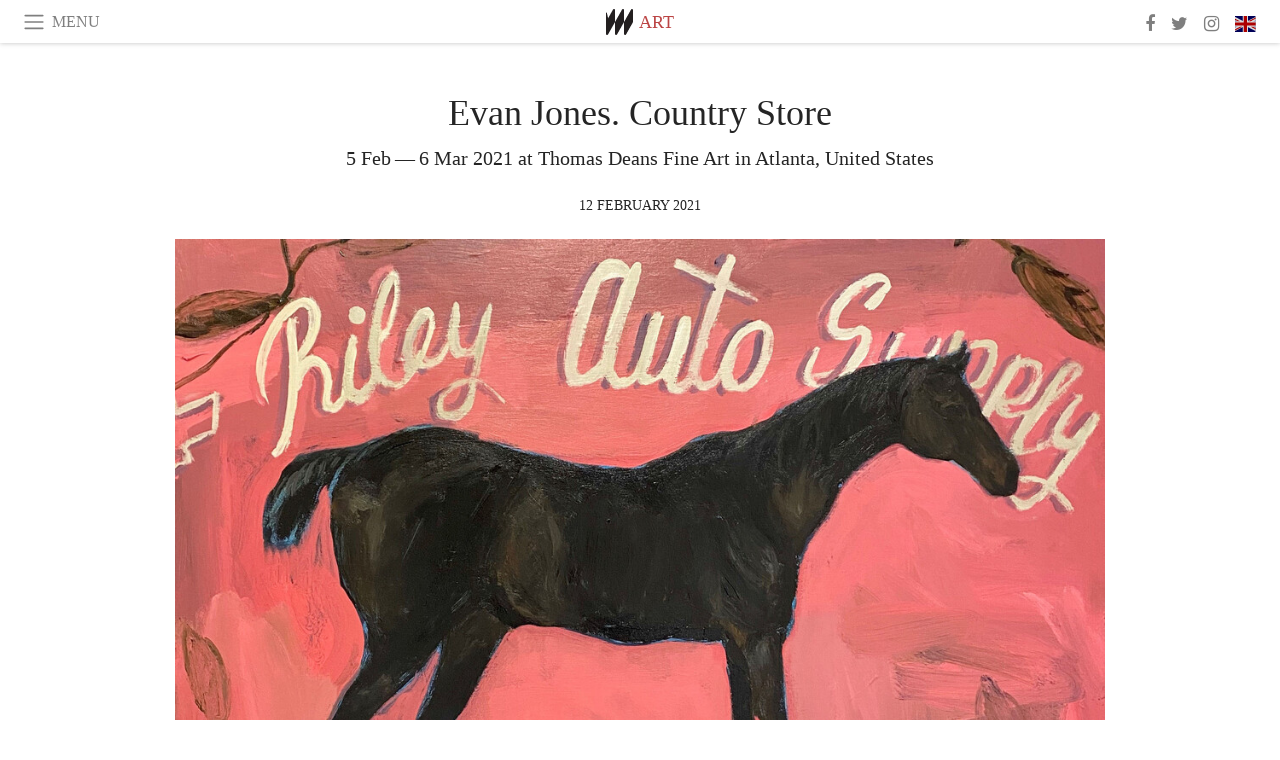

--- FILE ---
content_type: text/html; charset=utf-8
request_url: https://www.meer.com/en/64890-evan-jones-country-store
body_size: 55434
content:
<!DOCTYPE html><html data-google-maps-locale="en" lang="en"><head prefix="og: http://ogp.me/ns#"><meta charset="utf-8" /><meta content="IE=Edge" http-equiv="X-UA-Compatible" /><meta content="width=device-width, initial-scale=1.0, user-scalable=yes, shrink-to-fit=no" name="viewport" /><meta content="yes" name="apple-mobile-web-app-capable" /><meta content="yes" name="mobile-web-app-capable" /><meta content="black-translucent" name="apple-mobile-web-app-status-bar-style" /><meta content="telephone=no" name="format-detection" /><title>Evan Jones. Country Store | Meer</title><!-- https://realfavicongenerator.net/ -->
<link rel="apple-touch-icon" sizes="180x180" href="/apple-touch-icon.png">
<link rel="icon" type="image/png" sizes="32x32" href="/favicon-32x32.png">
<link rel="icon" type="image/png" sizes="16x16" href="/favicon-16x16.png">
<link rel="manifest" href="/site.webmanifest">
<link rel="mask-icon" href="/safari-pinned-tab.svg" color="#5bbad5">
<meta name="apple-mobile-web-app-title" content="Meer.com">
<meta name="application-name" content="Meer.com">
<meta name="msapplication-TileColor" content="#603cba">
<meta name="theme-color" content="#ffffff">
<meta name="csrf-param" content="authenticity_token" />
<meta name="csrf-token" content="dcQfco3hn8IOl4DECDmE3/5E4A9m/6zZ3ZvgjaRgnl6PVrjA7jV/ueGj+sNDTB8M+L4Wrl7IqrE4gRcf+MzKJw==" /><link rel="stylesheet" media="all" href="/assets/application-06238d188a1f2a696d1f41cdeb0c30def9ab07ab54eac219ebeb35a0690bc447.css" /><script src="/assets/application-ece62d362d312c4b7712cbacd321028c359efa0855c9f2238479fdf8d2a24ee2.js"></script><!-- Global site tag (gtag.js) - Google Analytics -->
<script async src="https://www.googletagmanager.com/gtag/js?id=G-JFMX46PLYP"></script>
<script>
  window.dataLayer = window.dataLayer || [];
  function gtag(){dataLayer.push(arguments);}
  gtag('js', new Date());

  gtag('config', 'G-JFMX46PLYP');
</script>
<link href="https://plus.google.com/+Wsimag" rel="publisher" /><meta content="5 Feb — 6 Mar 2021 at Thomas Deans Fine Art in Atlanta, United States" name="description" /><link href="https://www.meer.com/en/64890-evan-jones-country-store" rel="canonical" /><meta content="summary_large_image" name="twitter:card" /><meta content="Evan Jones. Country Store" name="twitter:title" /><meta content="5 Feb — 6 Mar 2021 at Thomas Deans Fine Art in Atlanta, United States" name="twitter:description" /><meta content="@meerdotcom" name="twitter:site" /><meta content="https://media.meer.com/attachments/c4796bdef33a42776c660c444b7c78504baefa62/store/fill/860/645/78e46c0793113f5917738eff919c8c0475f7f1bfbffe06ba12b409688383/Evan-Jones-Horse-III-Riley-Auto-Supply-Thomas-Deans.jpg" name="twitter:image:src" /><meta content="https://media.meer.com/attachments/c4796bdef33a42776c660c444b7c78504baefa62/store/fill/860/645/78e46c0793113f5917738eff919c8c0475f7f1bfbffe06ba12b409688383/Evan-Jones-Horse-III-Riley-Auto-Supply-Thomas-Deans.jpg" property="og:image" /><meta content="860" property="og:image:width" /><meta content="645" property="og:image:height" /><meta content="article" property="og:type" /><meta content="Evan Jones. Country Store" property="og:title" /><meta content="Meer" property="og:site_name" /><meta content="https://www.meer.com/en/64890-evan-jones-country-store" property="og:url" /><meta content="5 Feb — 6 Mar 2021 at Thomas Deans Fine Art in Atlanta, United States" property="og:description" /><meta content="en_US" property="og:locale" /><meta content="2021-02-12T11:28:47Z" property="article:published_time" /><meta content="Art" property="article:section" /><meta content="281980885296599" property="fb:app_id" /><meta content="https://www.facebook.com/meerdotcom" property="article:publisher" /><script type='text/javascript' src='//platform-api.sharethis.com/js/sharethis.js#property=5a91ca65d57467001383d06c&product=sop' async='async'></script>
</head><body class="with-fullscreen-navbar"><div class="fullscreen-navbar-container fixed-top undecorated-links"><nav class="navbar navbar-light navbar-expand fullscreen-navbar-line click-navbar-to-open-fullscreen-area"><button class="click-to-open-fullscreen-area" style="border: 0px; background: #fff; cursor: pointer;" type="button"><span class="navbar-toggler-icon"></span></button><div class="navbar-text click-to-open-fullscreen-area text-uppercase" style="padding-top: 0.1rem; padding-bottom: 0rem; cursor: pointer;">Menu</div><div class="navbar-nav fullscreen-navbar-nav-centered"><div class="nav-item navbar-w-logo"><a href="https://www.meer.com/en"><img alt="Meer" style="height: 26px" src="/assets/meer_black1_final-ea60fd7c832c8103dac082510cc5ee738a8885138309480f46d74fcbadb94a52.svg" /></a></div><div class="d-none d-sm-block"><div class="nav-item navbar-category-link text-uppercase"><a href="https://www.meer.com/en/art">Art</a></div></div></div><ul class="navbar-nav ml-auto d-none d-sm-flex fullscreen-navbar-nav-right"><li class="nav-item"><a class="nav-link" href="https://www.facebook.com/meerdotcom"><i class="fa fa-facebook"></i></a></li><li class="nav-item"><a class="nav-link" href="https://twitter.com/meerdotcom"><i class="fa fa-twitter"></i></a></li><li class="nav-item"><a class="nav-link" href="https://www.instagram.com/meerdtcom"><i class="fa fa-instagram"></i></a></li><li class="nav-item"><a class="nav-link nav-language-flag click-to-open-fullscreen-area"><img alt="en" src="/assets/country-4x3/uk-ec548df897f28a824dfa03747339e070a59bbd95b8378ef1ebc3981df0a4f163.svg" /></a></li></ul></nav><div class="fullscreen-navbar-fullscreen-area click-navbar-to-open-fullscreen-area"><div class="container"><div class="row"><div class="col-0 col-md-2 col-lg-2 col-xl-3 click-to-open-fullscreen-area"></div><div class="col-12 col-md-8 col-lg-8 col-xl-6"><div class="row"><div class="col-0 col-sm-1 col-lg-2"></div><div class="col-12 col-sm-10 col-lg-8"><div class="text-center logotype-margin"><a href="https://www.meer.com/en"><img alt="Meer" style="width: 50%; margin-top: 34px; margin-bottom: 8px;" src="/assets/meer-logo-black-8cbdebd9c15e3fde3119dc305c3dc03e9bb75070978eb25dafe19e917cc962ad.svg" /></a></div></div></div><div class="row"><div class="col-0 col-sm-2 col-lg-3"></div><div class="col-12 col-sm-8 col-lg-6"><form action="https://www.meer.com/en/search" accept-charset="UTF-8" method="get"><input name="utf8" type="hidden" value="&#x2713;" /><div class="input-group"><input class="form-control" placeholder="Search" aria-label="Search" type="text" name="query" id="query" /><span class="input-group-btn"><button aria-label="Search" class="btn btn-secondary search-submit-button" style="border-color: #868e96 !important" type="button"><i aria-hidden="true" class="fa fa-search"></i></button></span></div></form></div></div><div class="row text-center headerless-line justify-content-center"><div class="col-auto col-sm px-2-col mb-1"><a href="https://www.meer.com/en">Magazine</a></div><div class="col-auto col-sm px-2-col mb-1"><a href="/en/calendar">Calendar</a></div><div class="col-auto col-sm px-2-col mb-1"><a href="/en/authors">Authors</a></div></div><h4 class="text-center mb-2">Categories</h4><div class="row text-center mb-4 justify-content-center"><div class="col-auto col-sm-6 col-lg-4 px-2-col mb-1"><div><a href="https://www.meer.com/en/architecture-and-design">Architecture &amp; Design</a></div></div><div class="col-auto col-sm-6 col-lg-4 px-2-col mb-1"><div class="current"><a href="https://www.meer.com/en/art">Art</a></div></div><div class="col-auto col-sm-6 col-lg-4 px-2-col mb-1"><div><a href="https://www.meer.com/en/culture">Culture</a></div></div><div class="col-auto col-sm-6 col-lg-4 px-2-col mb-1"><div><a href="https://www.meer.com/en/economy-and-politics">Economy &amp; Politics</a></div></div><div class="col-auto col-sm-6 col-lg-4 px-2-col mb-1"><div><a href="https://www.meer.com/en/entertainment">Entertainment</a></div></div><div class="col-auto col-sm-6 col-lg-4 px-2-col mb-1"><div><a href="https://www.meer.com/en/fashion">Fashion</a></div></div><div class="col-auto col-sm-6 col-lg-4 px-2-col mb-1"><div><a href="https://www.meer.com/en/feature">Feature</a></div></div><div class="col-auto col-sm-6 col-lg-4 px-2-col mb-1"><div><a href="https://www.meer.com/en/food-and-wine">Food &amp; Wine</a></div></div><div class="col-auto col-sm-6 col-lg-4 px-2-col mb-1"><div><a href="https://www.meer.com/en/science-and-technology">Science &amp; Technology</a></div></div><div class="col-auto col-sm-6 col-lg-4 px-2-col mb-1"><div><a href="https://www.meer.com/en/sport">Sport</a></div></div><div class="col-auto col-sm-6 col-lg-4 px-2-col mb-1"><div><a href="https://www.meer.com/en/travel">Travel</a></div></div><div class="col-auto col-sm-6 col-lg-4 px-2-col mb-1"><div><a href="https://www.meer.com/en/wellness">Wellness</a></div></div></div><h4 class="text-center mb-2">Profiles</h4><div class="row text-center mb-4 justify-content-center"><div class="col-auto col-sm-6 col-lg-4 px-2-col mb-1"><div><a href="/en/entities?type=5">Artists</a></div></div><div class="col-auto col-sm-6 col-lg-4 px-2-col mb-1"><div><a href="/en/entities?type=14">Associations</a></div></div><div class="col-auto col-sm-6 col-lg-4 px-2-col mb-1"><div><a href="/en/entities?type=10">Curators</a></div></div><div class="col-auto col-sm-6 col-lg-4 px-2-col mb-1"><div><a href="/en/entities?type=19">Fairs</a></div></div><div class="col-auto col-sm-6 col-lg-4 px-2-col mb-1"><div><a href="/en/entities?type=20">Festivals</a></div></div><div class="col-auto col-sm-6 col-lg-4 px-2-col mb-1"><div><a href="/en/entities?type=12">Foundations</a></div></div><div class="col-auto col-sm-6 col-lg-4 px-2-col mb-1"><div><a href="/en/entities?type=16">Galleries</a></div></div><div class="col-auto col-sm-6 col-lg-4 px-2-col mb-1"><div><a href="/en/entities?type=18">Libraries</a></div></div><div class="col-auto col-sm-6 col-lg-4 px-2-col mb-1"><div><a href="/en/entities?type=15">Museums</a></div></div><div class="col-auto col-sm-6 col-lg-4 px-2-col mb-1"><div><a href="/en/entities?type=22">Places</a></div></div><div class="col-auto col-sm-6 col-lg-4 px-2-col mb-1"><div><a href="/en/entities?type=13">Publishers</a></div></div><div class="col-auto col-sm-6 col-lg-4 px-2-col mb-1"><div><a href="/en/entities?type=17">Theatres</a></div></div></div></div><div class="col-0 col-md-2 col-lg-2 col-xl-3 click-to-open-fullscreen-area"></div></div><div class="row"><div class="col-0 col-sm-1 col-md-2 col-lg-3 col-xl-4 click-to-open-fullscreen-area"></div><div class="col-12 col-sm-10 col-md-8 col-lg-6 col-xl-4"><h4 class="text-center mb-2">Editions</h4><div class="row text-center edition-selector mb-4 justify-content-center"><div class="col-auto col-sm-4 mb-1 px-2-col"><div class="current"><span title="English"><a href="https://www.meer.com/en" lang="en"><img alt="en" src="/assets/country-4x3/uk-ec548df897f28a824dfa03747339e070a59bbd95b8378ef1ebc3981df0a4f163.svg" />English</a></span></div></div><div class="col-auto col-sm-4 mb-1 px-2-col"><div><span title="Spanish"><a href="https://www.meer.com/es" lang="es"><img alt="es" src="/assets/country-4x3/es-4c2d01e3cfe896cbcaa0edaf59cb79eacf48f7bd1b463c2ba667cff864479a60.svg" />Español</a></span></div></div><div class="col-auto col-sm-4 mb-1 px-2-col"><div><span title="French"><a href="https://www.meer.com/fr" lang="fr"><img alt="fr" src="/assets/country-4x3/fr-9dc10f74431a42978154d1f4e5709d5713eb3010e3dab1b4355def41f5cb2f40.svg" />Français</a></span></div></div><div class="col-auto col-sm-4 mb-1 px-2-col"><div><span title="German"><a href="https://www.meer.com/de" lang="de"><img alt="de" src="/assets/country-4x3/de-67c3d441eacc4745030486758654a626569b503d90fd248e9c33417f2e781d65.svg" />Deutsch</a></span></div></div><div class="col-auto col-sm-4 mb-1 px-2-col"><div><span title="Italian"><a href="https://www.meer.com/it" lang="it"><img alt="it" src="/assets/country-4x3/it-cfb16d45345e5d9ecd5443c0260d72110496de0049e3d78817c2329835a2d730.svg" />Italiano</a></span></div></div><div class="col-auto col-sm-4 mb-1 px-2-col"><div><span title="Portuguese"><a href="https://www.meer.com/pt" lang="pt"><img alt="pt" src="/assets/country-4x3/pt-d8f246ae139c60bade9fbe1047ce9c5e668be01c3b6d445fc87fbd0a328d2760.svg" />Português</a></span></div></div></div></div><div class="col-0 col-sm-1 col-md-2 col-lg-3 col-xl-4 click-to-open-fullscreen-area"></div></div></div></div></div><div class="container"><div class="row mb-2"><div class="col-12"><div class="article-title-area"><h1 class="title">Evan Jones. Country Store</h1><h2 class="lead">5 Feb — 6 Mar 2021 at Thomas Deans Fine Art in Atlanta, United States</h2></div><div class="article-header-author"><div class="published_at text-uppercase">12 February 2021 </div></div></div></div><div class="row article-cover-image"><div class="col-12 mb-2"><a><div class="image-new-container"><div class="image" style="padding-bottom:56.25%"><img sizes="(min-width:1800px) 1722px, (min-width:1550px) 1470px, (min-width:1300px) 1230px, (min-width:992px) 930px, (min-width:768px) 690px, (min-width:576px) 510px, 545px" srcset="//media.meer.com/attachments/043ff00beeb7299c2e645db996d317ee81cf1f9c/store/fill/2460/1384/78e46c0793113f5917738eff919c8c0475f7f1bfbffe06ba12b409688383/Evan-Jones-Horse-III-Riley-Auto-Supply-Thomas-Deans.jpg 2460w,//media.meer.com/attachments/7fb69b12f57a58777aeee5fd235c46f3a502cdcc/store/fill/1860/1046/78e46c0793113f5917738eff919c8c0475f7f1bfbffe06ba12b409688383/Evan-Jones-Horse-III-Riley-Auto-Supply-Thomas-Deans.jpg 1860w,//media.meer.com/attachments/fb9bc8dab7e7ef65e904878ce5f6b22ea5d6a500/store/fill/1470/827/78e46c0793113f5917738eff919c8c0475f7f1bfbffe06ba12b409688383/Evan-Jones-Horse-III-Riley-Auto-Supply-Thomas-Deans.jpg 1470w,//media.meer.com/attachments/2cfa53e9038d71efa2fbc8a7bc50a47a32519003/store/fill/1090/613/78e46c0793113f5917738eff919c8c0475f7f1bfbffe06ba12b409688383/Evan-Jones-Horse-III-Riley-Auto-Supply-Thomas-Deans.jpg 1090w,//media.meer.com/attachments/f9cd59f1b9f9c6dc9985b4a8eb63e474b34d448b/store/fill/690/388/78e46c0793113f5917738eff919c8c0475f7f1bfbffe06ba12b409688383/Evan-Jones-Horse-III-Riley-Auto-Supply-Thomas-Deans.jpg 690w,//media.meer.com/attachments/db3514ca6a20e0a3a55dee86e79e283fcecb9440/store/fill/545/307/78e46c0793113f5917738eff919c8c0475f7f1bfbffe06ba12b409688383/Evan-Jones-Horse-III-Riley-Auto-Supply-Thomas-Deans.jpg 545w" alt="Evan Jones-Horse III (Riley Auto Supply)-Thomas Deans" src="//media.meer.com/attachments/2cfa53e9038d71efa2fbc8a7bc50a47a32519003/store/fill/1090/613/78e46c0793113f5917738eff919c8c0475f7f1bfbffe06ba12b409688383/Evan-Jones-Horse-III-Riley-Auto-Supply-Thomas-Deans.jpg" /></div></div></a></div><div class="col-12 image_caption">Evan Jones-Horse III (Riley Auto Supply)-Thomas Deans</div></div><div class="row mb-4 justify-content-center"><div class="col-lg-10 col-xl-8 col-hd-7"><div class="article-body"><p>Through the winter and spring 2021, Thomas Deans Fine Art will present a series of “mini exhibitions” featuring artists new to the gallery. The exhibitions will be available
both online and in the gallery. </p>

<p>Fun, fascinating, and thoroughly Southern, our latest mini exhibition introduces the art of Evan Jones, a leading painter from among Atlanta's rising generation. Jones draws heavily on the visual language of America, especially the Deep South. He likens his paintings to an antique market, in which objects are juxtaposed without consideration for their original meaning or context but rather for their aesthetic qualities. By bringing together varying and disparate references and ignoring their original meaning, Jones presents them on the equal plane of the canvas as a kind of visual archive. In this way, his subjects can be considered in a new way, having been distilled by paint.</p>

<p>Evan's paintings are bold, colorful, witty, and intriguing. They add a great touch of the unexpected to any collection.
Evan Jones was born and raised in Cashiers, in the mountains of North Carolina. He graduated with a Bachelor of Fine Arts degree in painting from SCAD Atlanta and has exhibited throughout the United States. In 2017 Jones’ work was included in the annual publication New American Paintings South. His work was chosen a second time for inclusion in New American Paintings/South, 2020 edition. </p>
</div><div class="article-page-share"><div class="sharethis-inline-share-buttons"></div></div><div class="row serif-font-family textgrey-color"><div class="col-3 d-sm-none"></div><div class="col-6 col-sm-4 col-md-3 col-hp-2 mb-3 px-xs-extra"><a href="/thomasdeanfineart/en"><div class="image-new-container round-image-container"><div class="image" style="padding-bottom:100.0%"><img sizes="(min-width:1800px) 262px, (min-width:1550px) 220px, (min-width:1300px) 180px, (min-width:992px) 130px, (min-width:768px) 150px, (min-width:576px) 150px, 258px" srcset="//media.meer.com/attachments/153e83d973db880385805ff7d91922cd8c575e4c/store/fill/524/524/317ab50c699fb43f5ded86fee2e05957e98b4d3c0e04ee974114aada8d33/Thomas-Deans-Fine-Art.jpg 524w,//media.meer.com/attachments/21a3fcbdeab37703223067b3d5c6539a0e84b469/store/fill/360/360/317ab50c699fb43f5ded86fee2e05957e98b4d3c0e04ee974114aada8d33/Thomas-Deans-Fine-Art.jpg 360w,//media.meer.com/attachments/c6f9d4c28e7c9107bf5e49f45080cbb87ee6ef16/store/fill/262/262/317ab50c699fb43f5ded86fee2e05957e98b4d3c0e04ee974114aada8d33/Thomas-Deans-Fine-Art.jpg 262w,//media.meer.com/attachments/6e18f6ff39d581061e9cf1a966b3787369329caf/store/fill/180/180/317ab50c699fb43f5ded86fee2e05957e98b4d3c0e04ee974114aada8d33/Thomas-Deans-Fine-Art.jpg 180w,//media.meer.com/attachments/ccba6188f08bddc95e54737dad0b03ff4371cc9b/store/fill/130/130/317ab50c699fb43f5ded86fee2e05957e98b4d3c0e04ee974114aada8d33/Thomas-Deans-Fine-Art.jpg 130w" alt="Thomas Deans Fine Art" src="//media.meer.com/attachments/6e18f6ff39d581061e9cf1a966b3787369329caf/store/fill/180/180/317ab50c699fb43f5ded86fee2e05957e98b4d3c0e04ee974114aada8d33/Thomas-Deans-Fine-Art.jpg" /></div></div></a></div><div class="col-3 d-sm-none"></div><div class="text-center text-sm-left col-sm-8 col-md-9 col-hp-10"><div class="font-28 mb-2"><a class="first-highlight-color" href="/thomasdeanfineart/en">Thomas Deans Fine Art</a></div><div class="row off-align-items-center"><div class="col-12 col-hp"><div class="font-15 tall-line-height mb-2">Gallery specializing in contemporary art, historical works on paper, and select photography and sculpture.</div><div class="mb-2"><a class="btn btn-outline-first-highlight-color btn-slightly-sm" href="/thomasdeanfineart/en" role="button">Gallery profile</a></div></div><div class="col-12 col-hp-auto text-center py-2 py-hp-0"><div class="row flex-hp-column justify-content-center"><div class="col-auto mb-3"><div class="font-15">Location</div><div class="font-22">Atlanta, United States</div></div><div class="col-auto mb-3"><div class="font-15">Founded in</div><div class="font-22">1983</div></div></div></div></div></div></div></div></div><div class="mb-5" id="gallery"><div class="row no-gutters mb-3"><div class="col-lg-12 order-lg-3 col-xl-4 order-xl-1"><a><div class="image-new-container"><div class="image" style="padding-bottom:100.0%"><img sizes="(min-width:1800px) 574px, (min-width:1550px) 490px, (min-width:1300px) 410px, (min-width:992px) 930px, (min-width:768px) 690px, (min-width:576px) 510px, 545px" srcset="//media.meer.com/attachments/6e19b551f960230cb9a2dc7765f72d14496bb770/store/fill/980/980/ee9ec228731b3bf1bb33da35405286d98187ee87ddab38574b5ef29d897e/Evan-Jones-Black-Skimmer-over-Ocean-Waves-Thomas-Deans.jpg 980w,//media.meer.com/attachments/447d2987ed583fb5fe45ba14de42f8b3fd0cbec3/store/fill/690/690/ee9ec228731b3bf1bb33da35405286d98187ee87ddab38574b5ef29d897e/Evan-Jones-Black-Skimmer-over-Ocean-Waves-Thomas-Deans.jpg 690w,//media.meer.com/attachments/2c37318f233abb5388b68464e644de77501f8cc0/store/fill/545/545/ee9ec228731b3bf1bb33da35405286d98187ee87ddab38574b5ef29d897e/Evan-Jones-Black-Skimmer-over-Ocean-Waves-Thomas-Deans.jpg 545w,//media.meer.com/attachments/cb536d634621a8aaca76d61d9a359776638e9b17/store/fill/410/410/ee9ec228731b3bf1bb33da35405286d98187ee87ddab38574b5ef29d897e/Evan-Jones-Black-Skimmer-over-Ocean-Waves-Thomas-Deans.jpg 410w" alt="Evan Jones-Black Skimmer over Ocean Waves-Thomas Deans" src="//media.meer.com/attachments/cb536d634621a8aaca76d61d9a359776638e9b17/store/fill/410/410/ee9ec228731b3bf1bb33da35405286d98187ee87ddab38574b5ef29d897e/Evan-Jones-Black-Skimmer-over-Ocean-Waves-Thomas-Deans.jpg" /></div></div></a></div><div class="col-lg-6 order-lg-1 col-xl-4 order-xl-2"><a><div class="image-new-container"><div class="image" style="padding-bottom:100.0%"><img sizes="(min-width:1800px) 574px, (min-width:1550px) 490px, (min-width:1300px) 410px, (min-width:992px) 465px, (min-width:768px) 690px, (min-width:576px) 510px, 545px" srcset="//media.meer.com/attachments/b374a0aeb1fabbc87ce231f21e9498d6e79e96b7/store/fill/1380/1380/ea3c5eb70fbd3e88cf7d5190b87eab55e30a8aea6f6a30d67159f9e46792/Evan-Jones-Five-Star-Country-Hams-Thomas-Deans-Fine-Art.jpg 1380w,//media.meer.com/attachments/902ad10b807738d95fbf82a07513bb9e4cacdcbe/store/fill/1090/1090/ea3c5eb70fbd3e88cf7d5190b87eab55e30a8aea6f6a30d67159f9e46792/Evan-Jones-Five-Star-Country-Hams-Thomas-Deans-Fine-Art.jpg 1090w,//media.meer.com/attachments/c30ff63b5dd2b80c69db95eaed4c9b460decdc2d/store/fill/820/820/ea3c5eb70fbd3e88cf7d5190b87eab55e30a8aea6f6a30d67159f9e46792/Evan-Jones-Five-Star-Country-Hams-Thomas-Deans-Fine-Art.jpg 820w,//media.meer.com/attachments/b489ff7c5b9bfab1405c85c9be3a9d7a284bd40d/store/fill/574/574/ea3c5eb70fbd3e88cf7d5190b87eab55e30a8aea6f6a30d67159f9e46792/Evan-Jones-Five-Star-Country-Hams-Thomas-Deans-Fine-Art.jpg 574w,//media.meer.com/attachments/8f5de80201f1e7d61b21045a0e22b2fc77207850/store/fill/410/410/ea3c5eb70fbd3e88cf7d5190b87eab55e30a8aea6f6a30d67159f9e46792/Evan-Jones-Five-Star-Country-Hams-Thomas-Deans-Fine-Art.jpg 410w" alt="Evan Jones-Five Star Country Hams-Thomas Deans Fine Art" src="//media.meer.com/attachments/8f5de80201f1e7d61b21045a0e22b2fc77207850/store/fill/410/410/ea3c5eb70fbd3e88cf7d5190b87eab55e30a8aea6f6a30d67159f9e46792/Evan-Jones-Five-Star-Country-Hams-Thomas-Deans-Fine-Art.jpg" /></div></div></a></div><div class="col-lg-6 order-lg-2 col-xl-4 order-xl-3"><a><div class="image-new-container"><div class="image" style="padding-bottom:100.0%"><img sizes="(min-width:1800px) 574px, (min-width:1550px) 490px, (min-width:1300px) 410px, (min-width:992px) 465px, (min-width:768px) 690px, (min-width:576px) 510px, 545px" srcset="//media.meer.com/attachments/980f39e966fee74ebe5e845bcfd08bbc2c6e7183/store/fill/690/690/b3d8254335e39a7d870fa7e451dbbdd52062ce5cc92e83a71f5d53d601a3/Evan-Jones-Broken-Heart-America-Thomas-Deans-fine-Art.jpg 690w,//media.meer.com/attachments/3388c92c17ba1520e7532d3672c4a2f92b9529af/store/fill/545/545/b3d8254335e39a7d870fa7e451dbbdd52062ce5cc92e83a71f5d53d601a3/Evan-Jones-Broken-Heart-America-Thomas-Deans-fine-Art.jpg 545w,//media.meer.com/attachments/b63b34d0cd9ad0ce3a7ce31d5aa2e893c993b635/store/fill/410/410/b3d8254335e39a7d870fa7e451dbbdd52062ce5cc92e83a71f5d53d601a3/Evan-Jones-Broken-Heart-America-Thomas-Deans-fine-Art.jpg 410w" alt="Evan Jones-Broken Heart America-Thomas Deans fine Art" src="//media.meer.com/attachments/b63b34d0cd9ad0ce3a7ce31d5aa2e893c993b635/store/fill/410/410/b3d8254335e39a7d870fa7e451dbbdd52062ce5cc92e83a71f5d53d601a3/Evan-Jones-Broken-Heart-America-Thomas-Deans-fine-Art.jpg" /></div></div></a></div></div><div class="textgrey-color serif-font-family font-15"><div class="d-block d-lg-none d-xl-block"><ol><li class="mb-2">Evan Jones-Black Skimmer over Ocean Waves-Thomas Deans</li><li class="mb-2">Evan Jones-Five Star Country Hams-Thomas Deans Fine Art</li><li class="mb-2">Evan Jones-Broken Heart America-Thomas Deans fine Art</li></ol></div><div class="d-none d-lg-block d-xl-none"><ol><li class="mb-2">Evan Jones-Five Star Country Hams-Thomas Deans Fine Art</li><li class="mb-2">Evan Jones-Broken Heart America-Thomas Deans fine Art</li><li class="mb-2">Evan Jones-Black Skimmer over Ocean Waves-Thomas Deans</li></ol></div></div></div><div class="related-articles mb-2"><h3 class="text-uppercase"><a class="first-highlight-color" href="/thomasdeanfineart/en">More from Thomas Deans Fine Art</a></h3><div class="row"><div class="col-12 col-sm-6 col-lg-3 mb-2"><a href="/en/93266-summer-pleasures"><div class="image-new-container"><div class="image" style="padding-bottom:100.0%"><img sizes="(min-width:1800px) 408px, (min-width:1550px) 345px, (min-width:1300px) 285px, (min-width:992px) 210px, (min-width:768px) 330px, (min-width:576px) 240px, 545px" srcset="//media.meer.com/attachments/3d55ba59cccc33f4b49c81524130504f586cb9a2/store/fill/1090/1090/4d237b3e218cb3270c2324a8eb40dad6cdb7a8a8054171205f3e19f800df/Tom-Francis-Coeur-dAlene-Idaho-detail-Courtesy-of-Thomas-Deans-Fine-Art.jpg 1090w,//media.meer.com/attachments/34a9969995cc0496eccf771288275f0ec21dd689/store/fill/816/816/4d237b3e218cb3270c2324a8eb40dad6cdb7a8a8054171205f3e19f800df/Tom-Francis-Coeur-dAlene-Idaho-detail-Courtesy-of-Thomas-Deans-Fine-Art.jpg 816w,//media.meer.com/attachments/86fcd9961bf9bd11c3dd5dc3dd6dec3924f3ac05/store/fill/570/570/4d237b3e218cb3270c2324a8eb40dad6cdb7a8a8054171205f3e19f800df/Tom-Francis-Coeur-dAlene-Idaho-detail-Courtesy-of-Thomas-Deans-Fine-Art.jpg 570w,//media.meer.com/attachments/fee19a85d1c486d0e5853a578febb1ce548dd95f/store/fill/420/420/4d237b3e218cb3270c2324a8eb40dad6cdb7a8a8054171205f3e19f800df/Tom-Francis-Coeur-dAlene-Idaho-detail-Courtesy-of-Thomas-Deans-Fine-Art.jpg 420w,//media.meer.com/attachments/823d443eb7f0932af99a9f276a4f1f4381f1d82f/store/fill/330/330/4d237b3e218cb3270c2324a8eb40dad6cdb7a8a8054171205f3e19f800df/Tom-Francis-Coeur-dAlene-Idaho-detail-Courtesy-of-Thomas-Deans-Fine-Art.jpg 330w,//media.meer.com/attachments/730b1a979e3a76bf04a3fc32badf841a348ffc40/store/fill/240/240/4d237b3e218cb3270c2324a8eb40dad6cdb7a8a8054171205f3e19f800df/Tom-Francis-Coeur-dAlene-Idaho-detail-Courtesy-of-Thomas-Deans-Fine-Art.jpg 240w" alt="Tom Francis, Coeur d&#39;Alene, Idaho (detail). Courtesy of Thomas Deans Fine Art" src="//media.meer.com/attachments/823d443eb7f0932af99a9f276a4f1f4381f1d82f/store/fill/330/330/4d237b3e218cb3270c2324a8eb40dad6cdb7a8a8054171205f3e19f800df/Tom-Francis-Coeur-dAlene-Idaho-detail-Courtesy-of-Thomas-Deans-Fine-Art.jpg" /></div></div></a><div class="text-center serif-font-family mb-3 mt-2"><a class="title-color" href="/en/93266-summer-pleasures"><div class="font-22 font-sm-18 font-md-20 font-lg-18 font-xl-20">Summer pleasures</div><div class="font-16 font-sm-14 font-md-15 font-lg-14 font-xl-15">14 Jun — 30 Aug 2025</div></a></div></div><div class="col-12 col-sm-6 col-lg-3 mb-2"><a href="/en/86069-memories-and-menageries"><div class="image-new-container"><div class="image" style="padding-bottom:100.0%"><img sizes="(min-width:1800px) 408px, (min-width:1550px) 345px, (min-width:1300px) 285px, (min-width:992px) 210px, (min-width:768px) 330px, (min-width:576px) 240px, 545px" srcset="//media.meer.com/attachments/151795319c4b2e6b03589c86117674ff9667210f/store/fill/1090/1090/87dbf5da0aa4007c4eb557af3f4922b2ad848fbd0f6f02306e7e3f585db1/Carl-Linstrum-Monochrome-memory-11-Courtesy-of-Thomas-Deans-Fine-Art.jpg 1090w,//media.meer.com/attachments/99a18e584e59988e2977952ba39d5a3b9da49c6b/store/fill/816/816/87dbf5da0aa4007c4eb557af3f4922b2ad848fbd0f6f02306e7e3f585db1/Carl-Linstrum-Monochrome-memory-11-Courtesy-of-Thomas-Deans-Fine-Art.jpg 816w,//media.meer.com/attachments/ec074462d3f1b1b02a9bbd01bd3c0c2e89e07eab/store/fill/570/570/87dbf5da0aa4007c4eb557af3f4922b2ad848fbd0f6f02306e7e3f585db1/Carl-Linstrum-Monochrome-memory-11-Courtesy-of-Thomas-Deans-Fine-Art.jpg 570w,//media.meer.com/attachments/ab059fd4bad7aec045d712800f3a21746f602476/store/fill/420/420/87dbf5da0aa4007c4eb557af3f4922b2ad848fbd0f6f02306e7e3f585db1/Carl-Linstrum-Monochrome-memory-11-Courtesy-of-Thomas-Deans-Fine-Art.jpg 420w,//media.meer.com/attachments/94cfdd9bdae46a6ed5460af8846ed01a335263fd/store/fill/330/330/87dbf5da0aa4007c4eb557af3f4922b2ad848fbd0f6f02306e7e3f585db1/Carl-Linstrum-Monochrome-memory-11-Courtesy-of-Thomas-Deans-Fine-Art.jpg 330w,//media.meer.com/attachments/6a00c62ff1cdbf046666e94d659bb29f83c8887c/store/fill/240/240/87dbf5da0aa4007c4eb557af3f4922b2ad848fbd0f6f02306e7e3f585db1/Carl-Linstrum-Monochrome-memory-11-Courtesy-of-Thomas-Deans-Fine-Art.jpg 240w" alt="Carl Linstrum, Monochrome memory 11. Courtesy of Thomas Deans Fine Art" src="//media.meer.com/attachments/94cfdd9bdae46a6ed5460af8846ed01a335263fd/store/fill/330/330/87dbf5da0aa4007c4eb557af3f4922b2ad848fbd0f6f02306e7e3f585db1/Carl-Linstrum-Monochrome-memory-11-Courtesy-of-Thomas-Deans-Fine-Art.jpg" /></div></div></a><div class="text-center serif-font-family mb-3 mt-2"><a class="title-color" href="/en/86069-memories-and-menageries"><div class="font-22 font-sm-18 font-md-20 font-lg-18 font-xl-20">Memories and menageries</div><div class="font-16 font-sm-14 font-md-15 font-lg-14 font-xl-15">12 Nov — 31 Dec 2024</div></a></div></div><div class="col-12 col-sm-6 col-lg-3 mb-2"><a href="/en/82387-silhouettes-and-shadows"><div class="image-new-container"><div class="image" style="padding-bottom:100.0%"><img sizes="(min-width:1800px) 408px, (min-width:1550px) 345px, (min-width:1300px) 285px, (min-width:992px) 210px, (min-width:768px) 330px, (min-width:576px) 240px, 545px" srcset="//media.meer.com/attachments/363a11bce398da8e9a8e207bedcb6d49f87f4ede/store/fill/1090/1090/5dff443933e79eece3a3b6a9e600cd06d468246ddc1cac78eb6ca7fb3a81/David-Kidd-Silhouettes-and-shadows-exhibition-Courtesy-of-Thomas-Deans-Fine-Art-Gallery.jpg 1090w,//media.meer.com/attachments/831a4757a862a23d5c33f21cf759aaf2f9f11bec/store/fill/816/816/5dff443933e79eece3a3b6a9e600cd06d468246ddc1cac78eb6ca7fb3a81/David-Kidd-Silhouettes-and-shadows-exhibition-Courtesy-of-Thomas-Deans-Fine-Art-Gallery.jpg 816w,//media.meer.com/attachments/910fe3591fcbffe87767e045f5811edad954c893/store/fill/570/570/5dff443933e79eece3a3b6a9e600cd06d468246ddc1cac78eb6ca7fb3a81/David-Kidd-Silhouettes-and-shadows-exhibition-Courtesy-of-Thomas-Deans-Fine-Art-Gallery.jpg 570w,//media.meer.com/attachments/227564d5e9bac736dc5b5309b7eb0bb899d61b2f/store/fill/420/420/5dff443933e79eece3a3b6a9e600cd06d468246ddc1cac78eb6ca7fb3a81/David-Kidd-Silhouettes-and-shadows-exhibition-Courtesy-of-Thomas-Deans-Fine-Art-Gallery.jpg 420w,//media.meer.com/attachments/7fcfcad40c65cb159ec0668757a299a11045b15b/store/fill/330/330/5dff443933e79eece3a3b6a9e600cd06d468246ddc1cac78eb6ca7fb3a81/David-Kidd-Silhouettes-and-shadows-exhibition-Courtesy-of-Thomas-Deans-Fine-Art-Gallery.jpg 330w,//media.meer.com/attachments/af28400cbf237075b47b6632d92b0bbc87b6023a/store/fill/240/240/5dff443933e79eece3a3b6a9e600cd06d468246ddc1cac78eb6ca7fb3a81/David-Kidd-Silhouettes-and-shadows-exhibition-Courtesy-of-Thomas-Deans-Fine-Art-Gallery.jpg 240w" alt="David Kidd, Silhouettes and shadows exhibition. Courtesy of Thomas Deans Fine Art Gallery" src="//media.meer.com/attachments/7fcfcad40c65cb159ec0668757a299a11045b15b/store/fill/330/330/5dff443933e79eece3a3b6a9e600cd06d468246ddc1cac78eb6ca7fb3a81/David-Kidd-Silhouettes-and-shadows-exhibition-Courtesy-of-Thomas-Deans-Fine-Art-Gallery.jpg" /></div></div></a><div class="text-center serif-font-family mb-3 mt-2"><a class="title-color" href="/en/82387-silhouettes-and-shadows"><div class="font-22 font-sm-18 font-md-20 font-lg-18 font-xl-20">Silhouettes and shadows</div><div class="font-16 font-sm-14 font-md-15 font-lg-14 font-xl-15">6 — 30 Sep 2024</div></a></div></div><div class="col-12 col-sm-6 col-lg-3 mb-2"><a href="/en/79840-rebecca-crowell-resonance"><div class="image-new-container"><div class="image" style="padding-bottom:100.0%"><img sizes="(min-width:1800px) 408px, (min-width:1550px) 345px, (min-width:1300px) 285px, (min-width:992px) 210px, (min-width:768px) 330px, (min-width:576px) 240px, 545px" srcset="//media.meer.com/attachments/97d73c7319f0d1e2c16da07d9ebd08b02f41b11b/store/fill/1090/1090/ef0643700f009f6f69d7248e66220797749f21f5e8a507a1df36b61df54a/Rebecca-Crowell-This-Wild-Land-number-2-detail-Courtesy-of-the-artist-and-Thomas-Deans-Fine-Art.jpg 1090w,//media.meer.com/attachments/d71f735592789b07e7f1026a977255021bf76278/store/fill/816/816/ef0643700f009f6f69d7248e66220797749f21f5e8a507a1df36b61df54a/Rebecca-Crowell-This-Wild-Land-number-2-detail-Courtesy-of-the-artist-and-Thomas-Deans-Fine-Art.jpg 816w,//media.meer.com/attachments/d5843423ffbdbe82e0492a2fa184c6275b68927b/store/fill/570/570/ef0643700f009f6f69d7248e66220797749f21f5e8a507a1df36b61df54a/Rebecca-Crowell-This-Wild-Land-number-2-detail-Courtesy-of-the-artist-and-Thomas-Deans-Fine-Art.jpg 570w,//media.meer.com/attachments/5f1aaa36155b177018b268ddb1bdbac426f319be/store/fill/420/420/ef0643700f009f6f69d7248e66220797749f21f5e8a507a1df36b61df54a/Rebecca-Crowell-This-Wild-Land-number-2-detail-Courtesy-of-the-artist-and-Thomas-Deans-Fine-Art.jpg 420w,//media.meer.com/attachments/9927d807502e5362ae79d6e8d3d7a593016c4fa6/store/fill/330/330/ef0643700f009f6f69d7248e66220797749f21f5e8a507a1df36b61df54a/Rebecca-Crowell-This-Wild-Land-number-2-detail-Courtesy-of-the-artist-and-Thomas-Deans-Fine-Art.jpg 330w,//media.meer.com/attachments/69b4a778b8541106efe178335c69c6e62a3e45aa/store/fill/240/240/ef0643700f009f6f69d7248e66220797749f21f5e8a507a1df36b61df54a/Rebecca-Crowell-This-Wild-Land-number-2-detail-Courtesy-of-the-artist-and-Thomas-Deans-Fine-Art.jpg 240w" alt="Rebecca Crowell, This Wild Land #2 (detail). Courtesy of the artist and Thomas Deans Fine Art" src="//media.meer.com/attachments/9927d807502e5362ae79d6e8d3d7a593016c4fa6/store/fill/330/330/ef0643700f009f6f69d7248e66220797749f21f5e8a507a1df36b61df54a/Rebecca-Crowell-This-Wild-Land-number-2-detail-Courtesy-of-the-artist-and-Thomas-Deans-Fine-Art.jpg" /></div></div></a><div class="text-center serif-font-family mb-3 mt-2"><a class="title-color" href="/en/79840-rebecca-crowell-resonance"><div class="font-22 font-sm-18 font-md-20 font-lg-18 font-xl-20">Rebecca Crowell. Resonance</div><div class="font-16 font-sm-14 font-md-15 font-lg-14 font-xl-15">19 Apr — 18 May 2024</div></a></div></div></div></div><div class="related-articles mb-2"><h3><a class="first-highlight-color text-uppercase" href="/en/calendar?country_id=241&amp;locality_id=3880055">More in Atlanta, United States</a></h3><div class="row"><div class="col-12 col-sm-6 col-lg-3 mb-2"><a href="/en/103140-a-fine-line"><div class="image-new-container"><div class="image" style="padding-bottom:100.0%"><img sizes="(min-width:1800px) 408px, (min-width:1550px) 345px, (min-width:1300px) 285px, (min-width:992px) 210px, (min-width:768px) 330px, (min-width:576px) 240px, 545px" srcset="//media.meer.com/attachments/abef9f71eee49154592b7f326ee5adb963e7dec8/store/fill/1090/1090/9d891efbc319095b2c29bed50a82d0cd89bdeab1035ccd09cabcbb572d93/Kate-Hooray-Osmond-A-great-day-for-the-fair-detail-2025-Courtesy-of-Spalding-Nix-Fine-Art.jpg 1090w,//media.meer.com/attachments/423ddadc65753e21f89fa6d839b0c52431c381d7/store/fill/816/816/9d891efbc319095b2c29bed50a82d0cd89bdeab1035ccd09cabcbb572d93/Kate-Hooray-Osmond-A-great-day-for-the-fair-detail-2025-Courtesy-of-Spalding-Nix-Fine-Art.jpg 816w,//media.meer.com/attachments/811d1d1991db1a31ba3a7d35d4adffe4f4c86512/store/fill/570/570/9d891efbc319095b2c29bed50a82d0cd89bdeab1035ccd09cabcbb572d93/Kate-Hooray-Osmond-A-great-day-for-the-fair-detail-2025-Courtesy-of-Spalding-Nix-Fine-Art.jpg 570w,//media.meer.com/attachments/cef6bddd77055002b471f4dd8373e2698197aec3/store/fill/420/420/9d891efbc319095b2c29bed50a82d0cd89bdeab1035ccd09cabcbb572d93/Kate-Hooray-Osmond-A-great-day-for-the-fair-detail-2025-Courtesy-of-Spalding-Nix-Fine-Art.jpg 420w,//media.meer.com/attachments/a2fa0c25e344fd3d6539c186a4813250536e550d/store/fill/330/330/9d891efbc319095b2c29bed50a82d0cd89bdeab1035ccd09cabcbb572d93/Kate-Hooray-Osmond-A-great-day-for-the-fair-detail-2025-Courtesy-of-Spalding-Nix-Fine-Art.jpg 330w,//media.meer.com/attachments/57a66b4e32de61e0a6e67766f428887a2834337e/store/fill/240/240/9d891efbc319095b2c29bed50a82d0cd89bdeab1035ccd09cabcbb572d93/Kate-Hooray-Osmond-A-great-day-for-the-fair-detail-2025-Courtesy-of-Spalding-Nix-Fine-Art.jpg 240w" alt="Kate Hooray Osmond, A great day for the fair (detail), 2025. Courtesy of Spalding Nix Fine Art" src="//media.meer.com/attachments/a2fa0c25e344fd3d6539c186a4813250536e550d/store/fill/330/330/9d891efbc319095b2c29bed50a82d0cd89bdeab1035ccd09cabcbb572d93/Kate-Hooray-Osmond-A-great-day-for-the-fair-detail-2025-Courtesy-of-Spalding-Nix-Fine-Art.jpg" /></div></div></a><div class="text-center serif-font-family mb-3 mt-2"><a class="title-color" href="/en/103140-a-fine-line"><div class="font-22 font-sm-18 font-md-20 font-lg-18 font-xl-20">A fine line</div><div class="font-16 font-sm-14 font-md-15 font-lg-14 font-xl-15">23 Jan — 20 Mar 2026 at Spalding Nix Fine Art</div></a></div></div><div class="col-12 col-sm-6 col-lg-3 mb-2"><a href="/en/101754-the-lost-world-the-art-of-minnie-evans"><div class="image-new-container"><div class="image" style="padding-bottom:100.0%"><img sizes="(min-width:1800px) 408px, (min-width:1550px) 345px, (min-width:1300px) 285px, (min-width:992px) 210px, (min-width:768px) 330px, (min-width:576px) 240px, 545px" srcset="//media.meer.com/attachments/cbe8533222d15060942be532f4da70dcf511f873/store/fill/816/816/1bf8de1b4c20b85c96e35e674375d2e312ab6efdac8dff9b3d5e372aa69d/Minnie-Evans-Untitled-Face-with-crown-and-angels-detail-Courtesy-of-High-Museum-of-Art.jpg 816w,//media.meer.com/attachments/a21c687930d72d8569c944f49c8354912250d477/store/fill/570/570/1bf8de1b4c20b85c96e35e674375d2e312ab6efdac8dff9b3d5e372aa69d/Minnie-Evans-Untitled-Face-with-crown-and-angels-detail-Courtesy-of-High-Museum-of-Art.jpg 570w,//media.meer.com/attachments/f38fe8669c2d825bc51a45187a5cfa9018d62c45/store/fill/420/420/1bf8de1b4c20b85c96e35e674375d2e312ab6efdac8dff9b3d5e372aa69d/Minnie-Evans-Untitled-Face-with-crown-and-angels-detail-Courtesy-of-High-Museum-of-Art.jpg 420w,//media.meer.com/attachments/553afcf39dc35ca85f6cb6fa2d27b7d75da2711e/store/fill/330/330/1bf8de1b4c20b85c96e35e674375d2e312ab6efdac8dff9b3d5e372aa69d/Minnie-Evans-Untitled-Face-with-crown-and-angels-detail-Courtesy-of-High-Museum-of-Art.jpg 330w,//media.meer.com/attachments/18f71ce6e092d12f8c774d897c8f648496deb225/store/fill/240/240/1bf8de1b4c20b85c96e35e674375d2e312ab6efdac8dff9b3d5e372aa69d/Minnie-Evans-Untitled-Face-with-crown-and-angels-detail-Courtesy-of-High-Museum-of-Art.jpg 240w" alt="Minnie Evans, Untitled (Face with crown and angels) (detail). Courtesy of High Museum of Art" src="//media.meer.com/attachments/553afcf39dc35ca85f6cb6fa2d27b7d75da2711e/store/fill/330/330/1bf8de1b4c20b85c96e35e674375d2e312ab6efdac8dff9b3d5e372aa69d/Minnie-Evans-Untitled-Face-with-crown-and-angels-detail-Courtesy-of-High-Museum-of-Art.jpg" /></div></div></a><div class="text-center serif-font-family mb-3 mt-2"><a class="title-color" href="/en/101754-the-lost-world-the-art-of-minnie-evans"><div class="font-22 font-sm-18 font-md-20 font-lg-18 font-xl-20">The lost world: the art of Minnie Evans</div><div class="font-16 font-sm-14 font-md-15 font-lg-14 font-xl-15">14 Nov 2025 — 19 Apr 2026 at High Museum of Art</div></a></div></div><div class="col-12 col-sm-6 col-lg-3 mb-2"><a href="/en/99058-viktor-and-rolf-fashion-statements"><div class="image-new-container"><div class="image" style="padding-bottom:100.0%"><img sizes="(min-width:1800px) 408px, (min-width:1550px) 345px, (min-width:1300px) 285px, (min-width:992px) 210px, (min-width:768px) 330px, (min-width:576px) 240px, 545px" srcset="//media.meer.com/attachments/2b0c4d9d56a971b3024025f0dc60b0ddc7a9364e/store/fill/816/816/b0f41887d5331b8d82c1ab182ca026bdea5333295d1d876aabf05f441a60/Installation-view-Viktor-and-Rolf-Fashion-statements-Kunsthalle-Munich-February-23-June-10-2024.jpg 816w,//media.meer.com/attachments/0696e471bcaf158f827a9c50dcf15a75f5bf2ba1/store/fill/570/570/b0f41887d5331b8d82c1ab182ca026bdea5333295d1d876aabf05f441a60/Installation-view-Viktor-and-Rolf-Fashion-statements-Kunsthalle-Munich-February-23-June-10-2024.jpg 570w,//media.meer.com/attachments/d3309ca9c32aa9df93d67faf420f4a5e067507c1/store/fill/420/420/b0f41887d5331b8d82c1ab182ca026bdea5333295d1d876aabf05f441a60/Installation-view-Viktor-and-Rolf-Fashion-statements-Kunsthalle-Munich-February-23-June-10-2024.jpg 420w,//media.meer.com/attachments/070f113ab0ac3b40a793f94a32c059aa135eccb5/store/fill/330/330/b0f41887d5331b8d82c1ab182ca026bdea5333295d1d876aabf05f441a60/Installation-view-Viktor-and-Rolf-Fashion-statements-Kunsthalle-Munich-February-23-June-10-2024.jpg 330w,//media.meer.com/attachments/7add09d961fa261ebe01836bb031e2cbb42f2c65/store/fill/240/240/b0f41887d5331b8d82c1ab182ca026bdea5333295d1d876aabf05f441a60/Installation-view-Viktor-and-Rolf-Fashion-statements-Kunsthalle-Munich-February-23-June-10-2024.jpg 240w" alt="Installation view, Viktor&amp;Rolf. Fashion statements, Kunsthalle Munich, February 23–June 10, 2024. Courtesy of High Museum of Art" src="//media.meer.com/attachments/070f113ab0ac3b40a793f94a32c059aa135eccb5/store/fill/330/330/b0f41887d5331b8d82c1ab182ca026bdea5333295d1d876aabf05f441a60/Installation-view-Viktor-and-Rolf-Fashion-statements-Kunsthalle-Munich-February-23-June-10-2024.jpg" /></div></div></a><div class="text-center serif-font-family mb-3 mt-2"><a class="first-highlight-color font-14 font-sm-12 font-md-13 font-lg-12 font-xl-13 text-uppercase" href="https://www.meer.com/en/fashion">Fashion</a><a class="title-color" href="/en/99058-viktor-and-rolf-fashion-statements"><div class="font-22 font-sm-18 font-md-20 font-lg-18 font-xl-20">Viktor and Rolf. Fashion statements</div><div class="font-16 font-sm-14 font-md-15 font-lg-14 font-xl-15">10 Oct 2025 — 8 Feb 2026 at High Museum of Art</div></a></div></div><div class="col-12 col-sm-6 col-lg-3 mb-2"><a href="/en/44809-2018-reinstallation"><div class="image-new-container"><div class="image" style="padding-bottom:100.0%"><img sizes="(min-width:1800px) 408px, (min-width:1550px) 345px, (min-width:1300px) 285px, (min-width:992px) 210px, (min-width:768px) 330px, (min-width:576px) 240px, 545px" srcset="//media.meer.com/attachments/888009be0123d3a59e902577b112f065f762ddac/store/fill/1090/1090/b6c7a4b0e25af350315407b0f710af20e6a681ff154fa7fb7daa6ada0048/2018-Reinstallation-Courtesy-of-High-Museum-of-Art.jpg 1090w,//media.meer.com/attachments/fe77605a07818de20e209080376231f959864fd3/store/fill/816/816/b6c7a4b0e25af350315407b0f710af20e6a681ff154fa7fb7daa6ada0048/2018-Reinstallation-Courtesy-of-High-Museum-of-Art.jpg 816w,//media.meer.com/attachments/b53e16a08e765747aaf490acdc5bd918de967672/store/fill/570/570/b6c7a4b0e25af350315407b0f710af20e6a681ff154fa7fb7daa6ada0048/2018-Reinstallation-Courtesy-of-High-Museum-of-Art.jpg 570w,//media.meer.com/attachments/36bcf351b304bb073245f0470f498329d70eed0a/store/fill/420/420/b6c7a4b0e25af350315407b0f710af20e6a681ff154fa7fb7daa6ada0048/2018-Reinstallation-Courtesy-of-High-Museum-of-Art.jpg 420w,//media.meer.com/attachments/0316ba533849cae38a2bddb1f8acca4d17fb366e/store/fill/330/330/b6c7a4b0e25af350315407b0f710af20e6a681ff154fa7fb7daa6ada0048/2018-Reinstallation-Courtesy-of-High-Museum-of-Art.jpg 330w,//media.meer.com/attachments/9c11e37a2642664316da2877e830fc1978796c7c/store/fill/240/240/b6c7a4b0e25af350315407b0f710af20e6a681ff154fa7fb7daa6ada0048/2018-Reinstallation-Courtesy-of-High-Museum-of-Art.jpg 240w" alt="2018 Reinstallation. Courtesy of High Museum of Art" src="//media.meer.com/attachments/0316ba533849cae38a2bddb1f8acca4d17fb366e/store/fill/330/330/b6c7a4b0e25af350315407b0f710af20e6a681ff154fa7fb7daa6ada0048/2018-Reinstallation-Courtesy-of-High-Museum-of-Art.jpg" /></div></div></a><div class="text-center serif-font-family mb-3 mt-2"><a class="title-color" href="/en/44809-2018-reinstallation"><div class="font-22 font-sm-18 font-md-20 font-lg-18 font-xl-20">2018 Reinstallation</div><div class="font-16 font-sm-14 font-md-15 font-lg-14 font-xl-15">Permanent event at High Museum of Art</div></a></div></div></div></div><div class="related-articles mb-2"><h3><a class="first-highlight-color text-uppercase" href="/en/calendar?country_id=241">More in United States</a></h3><div class="row"><div class="col-12 col-sm-6 col-lg-3 mb-2"><a href="/en/102251-the-nature-of-nature"><div class="image-new-container"><div class="image" style="padding-bottom:100.0%"><img sizes="(min-width:1800px) 408px, (min-width:1550px) 345px, (min-width:1300px) 285px, (min-width:992px) 210px, (min-width:768px) 330px, (min-width:576px) 240px, 545px" srcset="//media.meer.com/attachments/27d31b3aab1a84bcbfea97ea183ec70466af3356/store/fill/1090/1090/22734373dd378d104e8ddd03df0e5bbe8d333f154cb07328fa4dcc59212c/Karl-Hartman-Dust-detail-2012-Courtesy-of-Garvey-Simon.jpg 1090w,//media.meer.com/attachments/1de6bd687e36b7705f58bd5b7f221cb52f56aeff/store/fill/816/816/22734373dd378d104e8ddd03df0e5bbe8d333f154cb07328fa4dcc59212c/Karl-Hartman-Dust-detail-2012-Courtesy-of-Garvey-Simon.jpg 816w,//media.meer.com/attachments/4aed8020728709e3b0c362e218c7e051883239ee/store/fill/570/570/22734373dd378d104e8ddd03df0e5bbe8d333f154cb07328fa4dcc59212c/Karl-Hartman-Dust-detail-2012-Courtesy-of-Garvey-Simon.jpg 570w,//media.meer.com/attachments/cf545bbd99334e69a063f542555b87391a800df3/store/fill/420/420/22734373dd378d104e8ddd03df0e5bbe8d333f154cb07328fa4dcc59212c/Karl-Hartman-Dust-detail-2012-Courtesy-of-Garvey-Simon.jpg 420w,//media.meer.com/attachments/b2f093b49fe05833d282bb8748369ddc2a3bcc05/store/fill/330/330/22734373dd378d104e8ddd03df0e5bbe8d333f154cb07328fa4dcc59212c/Karl-Hartman-Dust-detail-2012-Courtesy-of-Garvey-Simon.jpg 330w,//media.meer.com/attachments/16eb5d513b80a80d6ca07462d94a4c311c0d8396/store/fill/240/240/22734373dd378d104e8ddd03df0e5bbe8d333f154cb07328fa4dcc59212c/Karl-Hartman-Dust-detail-2012-Courtesy-of-Garvey-Simon.jpg 240w" alt="Karl Hartman, Dust (detail), 2012. Courtesy of Garvey|Simon" src="//media.meer.com/attachments/b2f093b49fe05833d282bb8748369ddc2a3bcc05/store/fill/330/330/22734373dd378d104e8ddd03df0e5bbe8d333f154cb07328fa4dcc59212c/Karl-Hartman-Dust-detail-2012-Courtesy-of-Garvey-Simon.jpg" /></div></div></a><div class="text-center serif-font-family mb-3 mt-2"><a class="title-color" href="/en/102251-the-nature-of-nature"><div class="font-22 font-sm-18 font-md-20 font-lg-18 font-xl-20">The nature of nature</div><div class="font-16 font-sm-14 font-md-15 font-lg-14 font-xl-15">21 Jan — 27 Feb 2026 at Garvey | Simon in Manhattan</div></a></div></div><div class="col-12 col-sm-6 col-lg-3 mb-2"><a href="/en/102902-memories-of-a-house"><div class="image-new-container"><div class="image" style="padding-bottom:100.0%"><img sizes="(min-width:1800px) 408px, (min-width:1550px) 345px, (min-width:1300px) 285px, (min-width:992px) 210px, (min-width:768px) 330px, (min-width:576px) 240px, 545px" srcset="//media.meer.com/attachments/b98e05549d45ead1bc7b4e1292d7eba7385a8acc/store/fill/1090/1090/59f5e9a043328fd1a7c7671955e8415a0233bde174f1d1715d288ff832d8/Hayashi-Yasuo-Memories-of-a-house-Courtesy-of-Dai-Ichi-Arts.jpg 1090w,//media.meer.com/attachments/43643f73ca29f33210a8b1e42393ccd8a23578da/store/fill/816/816/59f5e9a043328fd1a7c7671955e8415a0233bde174f1d1715d288ff832d8/Hayashi-Yasuo-Memories-of-a-house-Courtesy-of-Dai-Ichi-Arts.jpg 816w,//media.meer.com/attachments/1efa5eecf3cba16fa5d790888e2d23a76ed9a8a9/store/fill/570/570/59f5e9a043328fd1a7c7671955e8415a0233bde174f1d1715d288ff832d8/Hayashi-Yasuo-Memories-of-a-house-Courtesy-of-Dai-Ichi-Arts.jpg 570w,//media.meer.com/attachments/b5bdba9754de6099e81c5e0eaa283fe906d0362d/store/fill/420/420/59f5e9a043328fd1a7c7671955e8415a0233bde174f1d1715d288ff832d8/Hayashi-Yasuo-Memories-of-a-house-Courtesy-of-Dai-Ichi-Arts.jpg 420w,//media.meer.com/attachments/efe79723f62a8096aa79e5402e4663d65df53ac9/store/fill/330/330/59f5e9a043328fd1a7c7671955e8415a0233bde174f1d1715d288ff832d8/Hayashi-Yasuo-Memories-of-a-house-Courtesy-of-Dai-Ichi-Arts.jpg 330w,//media.meer.com/attachments/6ff67574147e833d7827899191b2bb8c70a9c796/store/fill/240/240/59f5e9a043328fd1a7c7671955e8415a0233bde174f1d1715d288ff832d8/Hayashi-Yasuo-Memories-of-a-house-Courtesy-of-Dai-Ichi-Arts.jpg 240w" alt="Hayashi Yasuo, Memories of a house. Courtesy of Dai Ichi Arts " src="//media.meer.com/attachments/efe79723f62a8096aa79e5402e4663d65df53ac9/store/fill/330/330/59f5e9a043328fd1a7c7671955e8415a0233bde174f1d1715d288ff832d8/Hayashi-Yasuo-Memories-of-a-house-Courtesy-of-Dai-Ichi-Arts.jpg" /></div></div></a><div class="text-center serif-font-family mb-3 mt-2"><a class="first-highlight-color font-14 font-sm-12 font-md-13 font-lg-12 font-xl-13 text-uppercase" href="https://www.meer.com/en/architecture-and-design">Architecture &amp; Design</a><a class="title-color" href="/en/102902-memories-of-a-house"><div class="font-22 font-sm-18 font-md-20 font-lg-18 font-xl-20">Memories of a house</div><div class="font-16 font-sm-14 font-md-15 font-lg-14 font-xl-15">22 Jan — 5 Feb 2026 at Dai Ichi Arts in New York</div></a></div></div><div class="col-12 col-sm-6 col-lg-3 mb-2"><a href="/en/103072-minnesota-street-project-announces-atrium"><div class="image-new-container"><div class="image" style="padding-bottom:100.0%"><img sizes="(min-width:1800px) 408px, (min-width:1550px) 345px, (min-width:1300px) 285px, (min-width:992px) 210px, (min-width:768px) 330px, (min-width:576px) 240px, 545px" srcset="//media.meer.com/attachments/89709b777ca117da1cfad8c3bcf011ec0b765e3c/store/fill/1090/1090/d32a611537005852d9585c8902e0497a2966a0da506e188de648dfb7b61a/Minnesota-Street-Projects-past-event-exhibition-view-Courtesy-of-Minnesota-Street-Project.jpg 1090w,//media.meer.com/attachments/b746282de8b82234366db91d8c8155feec40d726/store/fill/816/816/d32a611537005852d9585c8902e0497a2966a0da506e188de648dfb7b61a/Minnesota-Street-Projects-past-event-exhibition-view-Courtesy-of-Minnesota-Street-Project.jpg 816w,//media.meer.com/attachments/326b31ef6ad2d4817dc9df20cc926d6dbb2f7c89/store/fill/570/570/d32a611537005852d9585c8902e0497a2966a0da506e188de648dfb7b61a/Minnesota-Street-Projects-past-event-exhibition-view-Courtesy-of-Minnesota-Street-Project.jpg 570w,//media.meer.com/attachments/5dab371dd3cf9ea62c1e60e6c975062cea36dd83/store/fill/420/420/d32a611537005852d9585c8902e0497a2966a0da506e188de648dfb7b61a/Minnesota-Street-Projects-past-event-exhibition-view-Courtesy-of-Minnesota-Street-Project.jpg 420w,//media.meer.com/attachments/5b80d8f2ae607fb073f5aa9317c6b1684117594a/store/fill/330/330/d32a611537005852d9585c8902e0497a2966a0da506e188de648dfb7b61a/Minnesota-Street-Projects-past-event-exhibition-view-Courtesy-of-Minnesota-Street-Project.jpg 330w,//media.meer.com/attachments/473b095b2c03869e8c23ddc9dae4aa0ad5457982/store/fill/240/240/d32a611537005852d9585c8902e0497a2966a0da506e188de648dfb7b61a/Minnesota-Street-Projects-past-event-exhibition-view-Courtesy-of-Minnesota-Street-Project.jpg 240w" alt="Minnesota Street Project&#39;s past event, exhibition view. Courtesy of Minnesota Street Project" src="//media.meer.com/attachments/5b80d8f2ae607fb073f5aa9317c6b1684117594a/store/fill/330/330/d32a611537005852d9585c8902e0497a2966a0da506e188de648dfb7b61a/Minnesota-Street-Projects-past-event-exhibition-view-Courtesy-of-Minnesota-Street-Project.jpg" /></div></div></a><div class="text-center serif-font-family mb-3 mt-2"><a class="title-color" href="/en/103072-minnesota-street-project-announces-atrium"><div class="font-22 font-sm-18 font-md-20 font-lg-18 font-xl-20">Minnesota Street Project announces Atrium</div><div class="font-16 font-sm-14 font-md-15 font-lg-14 font-xl-15">22 — 25 Jan 2026 at Atrium in San Francisco</div></a></div></div><div class="col-12 col-sm-6 col-lg-3 mb-2"><a href="/en/103124-rebel-forms"><div class="image-new-container"><div class="image" style="padding-bottom:100.0%"><img sizes="(min-width:1800px) 408px, (min-width:1550px) 345px, (min-width:1300px) 285px, (min-width:992px) 210px, (min-width:768px) 330px, (min-width:576px) 240px, 545px" srcset="//media.meer.com/attachments/56382acac3268eb29c02793a14ba37fcb5e6191d/store/fill/1090/1090/61fc8738cb8f167fba014ad5c0e7ce167a52bb158f59fa3928625ab19bc4/Various-artists-Rebel-forms-exhibition-view-Courtesy-of-Romer-Young-Gallery.jpg 1090w,//media.meer.com/attachments/903c3e3c3fac496e9b4a85566ed48c6bf61150ed/store/fill/816/816/61fc8738cb8f167fba014ad5c0e7ce167a52bb158f59fa3928625ab19bc4/Various-artists-Rebel-forms-exhibition-view-Courtesy-of-Romer-Young-Gallery.jpg 816w,//media.meer.com/attachments/e7d30a5877a3920c8c7045a95296b8f7f235a7f3/store/fill/570/570/61fc8738cb8f167fba014ad5c0e7ce167a52bb158f59fa3928625ab19bc4/Various-artists-Rebel-forms-exhibition-view-Courtesy-of-Romer-Young-Gallery.jpg 570w,//media.meer.com/attachments/90173b384f7b364715666fc0bdbde42a46432d58/store/fill/420/420/61fc8738cb8f167fba014ad5c0e7ce167a52bb158f59fa3928625ab19bc4/Various-artists-Rebel-forms-exhibition-view-Courtesy-of-Romer-Young-Gallery.jpg 420w,//media.meer.com/attachments/3d8649bfbfe97da00f588cc47d2cbbedabb23b8f/store/fill/330/330/61fc8738cb8f167fba014ad5c0e7ce167a52bb158f59fa3928625ab19bc4/Various-artists-Rebel-forms-exhibition-view-Courtesy-of-Romer-Young-Gallery.jpg 330w,//media.meer.com/attachments/e9c56871cb5e3b82c4864e1bf78a7d6037b3b099/store/fill/240/240/61fc8738cb8f167fba014ad5c0e7ce167a52bb158f59fa3928625ab19bc4/Various-artists-Rebel-forms-exhibition-view-Courtesy-of-Romer-Young-Gallery.jpg 240w" alt="Various artists, Rebel forms, exhibition view. Courtesy of Romer Young Gallery" src="//media.meer.com/attachments/3d8649bfbfe97da00f588cc47d2cbbedabb23b8f/store/fill/330/330/61fc8738cb8f167fba014ad5c0e7ce167a52bb158f59fa3928625ab19bc4/Various-artists-Rebel-forms-exhibition-view-Courtesy-of-Romer-Young-Gallery.jpg" /></div></div></a><div class="text-center serif-font-family mb-3 mt-2"><a class="title-color" href="/en/103124-rebel-forms"><div class="font-22 font-sm-18 font-md-20 font-lg-18 font-xl-20">Rebel forms</div><div class="font-16 font-sm-14 font-md-15 font-lg-14 font-xl-15">22 Jan — 7 Mar 2026 at Romer Young Gallery in San Francisco</div></a></div></div></div></div></div><div class="container mb-4 pt-5"><div class="text-center lightgrey-color"><div class="font-28">Subscribe</div><div class="font-16 mb-2 smaller-line-height mb-4">Get updates on the Meer</div></div><form class="new_subscription" id="new_subscription" action="/en/subscriptions" accept-charset="UTF-8" method="post"><input name="utf8" type="hidden" value="&#x2713;" /><input type="hidden" name="authenticity_token" value="3jF6D1EidsEFPv2G1qilzRfYQ6NgGXwxViEsrHZqG975fzUFCJ2kaIZuwZnT9l2iG+y9jLfsMbDRSz+6M14jRg==" /><div class="form-row mb-4 align-items-center justify-content-center"><div class="col col-sm-auto form-group"><input class="form-control off-form-control-sm" placeholder="Email address" autocomplete="email" required="required" pattern=".{5,1024}" type="email" name="subscription[email]" id="subscription_email" /></div><div class="w-100 d-block d-sm-none"></div><div class="col-auto form-group"><input type="submit" name="commit" value="Subscribe" class="form-control off-form-control-sm" data-disable-with="Subscribe" /></div></div></form><div class="text-center font-26 pb-3"><a aria-label="Facebook" class="lightgrey-color px-2" href="https://www.facebook.com/meerdotcom" target="_blank"><i class="fa fa-facebook"></i></a><a aria-label="Twitter" class="lightgrey-color px-2" href="https://twitter.com/meerdotcom" target="_blank"><i class="fa fa-twitter"></i></a><a aria-label="Instagram" class="lightgrey-color px-2" href="https://www.instagram.com/meerdtcom" target="_blank"><i class="fa fa-instagram"></i></a></div></div></body></html>